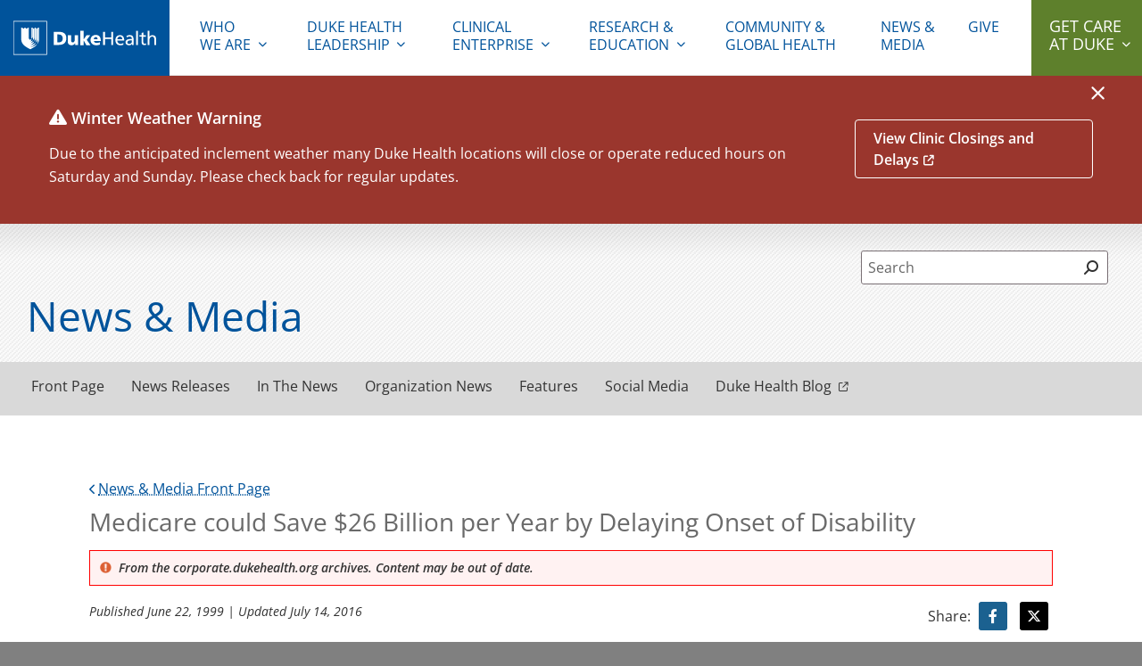

--- FILE ---
content_type: text/html; charset=UTF-8
request_url: https://corporate.dukehealth.org/news/medicare-could-save-26-billion-year-delaying-onset-disability
body_size: 15315
content:
<!DOCTYPE html>
<html  lang="en" dir="ltr" prefix="content: http://purl.org/rss/1.0/modules/content/  dc: http://purl.org/dc/terms/  foaf: http://xmlns.com/foaf/0.1/  og: http://ogp.me/ns#  rdfs: http://www.w3.org/2000/01/rdf-schema#  schema: http://schema.org/  sioc: http://rdfs.org/sioc/ns#  sioct: http://rdfs.org/sioc/types#  skos: http://www.w3.org/2004/02/skos/core#  xsd: http://www.w3.org/2001/XMLSchema# ">
    <head>
        <meta charset="utf-8" />
<meta name="description" content="DURHAM, N.C. - Grandma&#039;s bypass surgery should keep her heart ticking for another five years, but her chronic arthritis is threatening to put her in a nursing home by the year&#039;s end if she can&#039;t manage to feed, dress and bathe herself. Desperate as her situation sounds, Dr. Laurence Branch said it is typical of the crisis facing older Americans, who are living longer and healthier but not necessarily without assistance from family members or nursing care." />
<link rel="canonical" href="https://corporate.dukehealth.org/news/medicare-could-save-26-billion-year-delaying-onset-disability" />
<meta property="og:site_name" content="Duke Health" />
<meta property="og:type" content="article" />
<meta property="og:url" content="https://corporate.dukehealth.org/news/medicare-could-save-26-billion-year-delaying-onset-disability" />
<meta property="og:title" content="Medicare could Save $26 Billion per Year by Delaying Onset of Disability" />
<meta property="og:description" content="DURHAM, N.C. - Grandma&#039;s bypass surgery should keep her heart ticking for another five years, but her chronic arthritis is threatening to put her in a nursing home by the year&#039;s end if she can&#039;t manage to feed, dress and bathe herself. Desperate as her situation sounds, Dr. Laurence Branch said it is typical of the crisis facing older Americans, who are living longer and healthier but not necessarily without assistance from family members or nursing care." />
<meta name="twitter:card" content="summary_large_image" />
<meta name="twitter:site" content="@DukeHealth" />
<meta name="twitter:title" content="Medicare could Save $26 Billion per Year by Delaying Onset of Disability" />
<meta name="twitter:description" content="DURHAM, N.C. - Grandma&#039;s bypass surgery should keep her heart ticking for another five years, but her chronic arthritis is threatening to put her in a nursing home by the year&#039;s end if she can&#039;t manage to feed, dress and bathe herself. Desperate as her situation sounds, Dr. Laurence Branch said it is typical of the crisis facing older Americans, who are living longer and healthier but not necessarily without assistance from family members or nursing care." />
<meta name="Generator" content="Drupal 10 (https://www.drupal.org)" />
<meta name="MobileOptimized" content="width" />
<meta name="HandheldFriendly" content="true" />
<meta name="viewport" content="width=device-width, initial-scale=1.0" />
<meta property="og:image" content="https://corporate.dukehealth.org/themes/custom/dhc/assets/duke_logo_facebook.jpg" />
<meta property="twitter:image" content="https://corporate.dukehealth.org/themes/custom/dhc/assets/duke_logo_twitter.jpg" />
<link rel="icon" href="/themes/custom/dhc/favicon.ico" type="image/vnd.microsoft.icon" />

        <meta name="viewport" content="width=device-width, initial-scale=1">
        <title>Medicare could Save $26 Billion per Year by Delaying Onset of Disability | Duke Health</title>
        <link rel="stylesheet" media="all" href="/sites/default/files/css/css__ti41VaqjqGyt690Sv0Lfd4TsyKNTJQCtW1jOoMHGJk.css?delta=0&amp;language=en&amp;theme=dhc&amp;include=eJxLzi9K1U8pKi1IzNFLzEqs0EnJSNZPz8lPSszRLS6pzMnMS9dJrSgB0tkwZVCuTnFlcUlqrn5SYnEqALgwGw8" />
<link rel="stylesheet" media="all" href="https://alertbar.oit.duke.edu/sites/all/themes/blackwell/css/alert.css" defer async />
<link rel="stylesheet" media="all" href="/sites/default/files/css/css_HiIueVR4HiNQMY4qbeCp-t1Gl7KOhwLPJA07bWiFaY0.css?delta=2&amp;language=en&amp;theme=dhc&amp;include=eJxLzi9K1U8pKi1IzNFLzEqs0EnJSNZPz8lPSszRLS6pzMnMS9dJrSgB0tkwZVCuTnFlcUlqrn5SYnEqALgwGw8" defer />

        <script>
/*! loadCSS. [c]2017 Filament Group, Inc. MIT License */
!function(a){"use strict";var b=function(b,c,d){function e(a){return h.body?a():void setTimeout(function(){e(a)})}function f(){i.addEventListener&&i.removeEventListener("load",f),i.media=d||"all"}var g,h=a.document,i=h.createElement("link");if(c)g=c;else{var j=(h.body||h.getElementsByTagName("head")[0]).childNodes;g=j[j.length-1]}var k=h.styleSheets;i.rel="stylesheet",i.href=b,i.media="only x",e(function(){g.parentNode.insertBefore(i,c?g:g.nextSibling)});var l=function(a){for(var b=i.href,c=k.length;c--;)if(k[c].href===b)return a();setTimeout(function(){l(a)})};return i.addEventListener&&i.addEventListener("load",f),i.onloadcssdefined=l,l(f),i};"undefined"!=typeof exports?exports.loadCSS=b:a.loadCSS=b}("undefined"!=typeof global?global:this);
/*! loadCSS rel=preload polyfill. [c]2017 Filament Group, Inc. MIT License */
!function(a){if(a.loadCSS){var b=loadCSS.relpreload={};if(b.support=function(){try{return a.document.createElement("link").relList.supports("preload")}catch(b){return!1}},b.poly=function(){for(var b=a.document.getElementsByTagName("link"),c=0;c<b.length;c++){var d=b[c];"preload"===d.rel&&"style"===d.getAttribute("as")&&(a.loadCSS(d.href,d,d.getAttribute("media")),d.rel=null)}},!b.support()){b.poly();var c=a.setInterval(b.poly,300);a.addEventListener&&a.addEventListener("load",function(){b.poly(),a.clearInterval(c)}),a.attachEvent&&a.attachEvent("onload",function(){a.clearInterval(c)})}}}(this);
</script>        <script type="application/json" data-drupal-selector="drupal-settings-json">{"path":{"baseUrl":"\/","pathPrefix":"","currentPath":"node\/15699","currentPathIsAdmin":false,"isFront":false,"currentLanguage":"en","isloggedin":false},"pluralDelimiter":"\u0003","suppressDeprecationErrors":true,"gtag":{"tagId":"","consentMode":false,"otherIds":[],"events":[],"additionalConfigInfo":[]},"ajaxPageState":{"libraries":"eJxdiEkOgCAMAD-E9EmmQFOXYo2tCfxeDl70MpOZsmRg0YQymXdZDw7UfHiHct0nSnwzsCoLzY4MPPDviBu276zBujlVSGj0AGT0KGo","theme":"dhc","theme_token":null},"ajaxTrustedUrl":[],"gtm":{"tagId":null,"settings":{"data_layer":"dataLayer","include_environment":false},"tagIds":["GTM-MCWVL7"]},"multiselect":{"widths":"250"},"user":{"uid":0,"permissionsHash":"16e923a923df31efd99d9211fef39885a785bf428e9b4be0eae4bab800564611"}}</script>
<script src="/sites/default/files/js/js_FtDQTrnUVrL0PL-vqTxAzTunhMPP4nDIZIrFDezfhFY.js?scope=header&amp;delta=0&amp;language=en&amp;theme=dhc&amp;include=eJxLyUjWT8_JT0rM0S0uqczJzEvXSa0oAdLZ-ilFpQWJOXpQrk56fn56Tmp8SWK6fjqQQOfrJWYlVqAK5gIAmYojzw"></script>
<script src="/modules/contrib/google_tag/js/gtag.js?t6yb6n"></script>
<script src="/modules/contrib/google_tag/js/gtm.js?t6yb6n"></script>

    </head>
    <body  class="node-type-article">
        <noscript><iframe src="https://www.googletagmanager.com/ns.html?id=GTM-MCWVL7"
                  height="0" width="0" style="display:none;visibility:hidden"></iframe></noscript>

          <div class="dialog-off-canvas-main-canvas" data-off-canvas-main-canvas>
    <div id="body-wrap">
    <div class="visually-hidden" role="region" aria-label="header"><h1>Duke Health</h1></div>
    
                    <a class="skip-main" href="#layout">Skip to main content</a>
<header id="header">
	<div id="logo">
		<a href="/"><img alt="Duke Health" src="/themes/custom/dhc/assets/dh_horz_white.svg"/></a>
	</div>

	<!-- Mobile Nav -->
	<nav role="navigation" aria-label="mobile" id="mobile-nav">
		<div class="row">
			<div id="mobile-nav--col1">
				<a href="/"><img src="/themes/custom/dhc/assets/dh_horz_blue.svg" alt="Duke Health"></a>
			</div>			
			
			<div id="mobile-nav--col2">
				<div id="mobile-nav--col2-1">
					<a id="mobile-search-toggle" href="#"><i class="fa fa-search fa-flip-horizontal"></i><span class="sr-only">Open Mobile Search</span></a>
				</div>
				<div id="mobile-nav--col2-2">
					<a href="#" class="dhc-mobile-nav-toggle">Menu</a>
				</div>
			</div>
		</div>

		<!-- Mobile Search -->
		<div id="mobile-search">
			<div class="row">
				<form action="/search">
				<label for="mobile_term">Search</label>
					<input class="mobile-search__field" type="text" name="term" id="mobile_term" maxlength="120" title="Search">
					<button type="submit" class="mobile-search__btn input" href="#">Search</button>
				</form>
			</div>
		</div>
		<!-- /Mobile Search -->
	</nav>
 	<!-- /Mobile Nav -->

 	<nav role="navigation" aria-label="primary" id="primary-nav" id="block-main-nav">
    
    <div class="dhc-nav-container">
        
          
                    
    
            
                                                    
                          
             
                                                      
                                                      
                                                      
                                                      
                                                      
                                                      
                                                      
                                                      
                                                      
                                                      
                                                                
             
                                                      
                                                                
             
                                                      
                                                      
                                                      
                                                      
                                                      
                                                      
                                                                
             
                                                      
                                                      
                                                      
                                                      
                                                      
                                                      
                                                      
                                                                
                                                    
                          
                                                    
                          
                                                    
                          
             
                                                      
                                                      
                                                      
                                                      
                                                            
          <ul class="nav-menu menu main-menu-1" data-region="main_menu" block="block-main-nav">
    
                                        
                        <li class="dhc-parent-menu-item leaf">
                          <a href="/" class="menu-link" data-drupal-link-system-path="&lt;front&gt;">Home</a>
            
                      </li>
          
        
                                    
                        <li class="dhc-parent-menu-item has-dropdown">
                          <a href="" class="menu-link" aria-controls="dropdown-2-1" id="button-2-0" aria-expanded="false" tabindex="0"><span>Who</span> We Are</a>
            
                                    
                    
    
            
                                                    
                          
                                                    
                          
                                                    
                          
             
                                                                                
                                                                                
                                   
                                              
                                                    
                          
                                                    
                          
             
                                                                                
                                                                                
                                   
                                              
                                                    
                          
                                                    
                          
                                                    
                      
          <span class="fa-stack"><i class="dhc-nav-fa-chevron-right fa fa-chevron-right fa-stack-1x fa-inverse"></i></span>
      <ul class="nav-dropdown menu" aria-hidden="true" id="dropdown-2-1">
      <a href="" class="dhc-mobile-nav-back hide-desktop-and-above">Back</a>
      <span class="hide-desktop-and-above level-header"> title</span>
      <div class="leaf-wrapper">
    
                                        
                        <li class=" leaf">
                          <a href="/who-we-are" data-drupal-link-system-path="node/5763">Who We Are</a>
            
                      </li>
          
        
                                    
                        <li class=" leaf">
                          <a href="/who-we-are/mission-vision" data-drupal-link-system-path="node/5764">Mission, Vision &amp; Values</a>
            
                      </li>
          
        
                                    
                        <li class=" leaf">
                          <a href="/duke-health-leadership-teams-1" data-drupal-link-system-path="node/5766">Duke Health Leadership Teams</a>
            
                      </li>
          
        
                                    
                        <li class=" leaf">
                          <a href="/who-we-are/strategic-plan" data-drupal-link-system-path="node/5767">Strategic Planning Framework</a>
            
                                    
                    
    
            
                                            
                              
                          
                                            
                              
                      
    
                                      
        
                                  
        
                
                      </li>
          
        
                                    
                        <li class=" leaf">
                          <a href="/who-we-are/facts-statistics" data-drupal-link-system-path="node/5769">Facts &amp; Statistics</a>
            
                      </li>
          
        
                                    
                        <li class=" leaf">
                          <a href="/who-we-are/history" data-drupal-link-system-path="node/5770">History</a>
            
                      </li>
          
        
                                    
                        <li class=" leaf">
                          <a href="/community" data-drupal-link-system-path="node/5771">Community Health</a>
            
                                    
                    
    
            
                                            
                              
                          
             
                                                      
                                                            
    
                                      
        
                                  
        
                
                      </li>
          
        
                                    
                        <li class=" leaf">
                          <a href="/who-we-are/government-relations" data-drupal-link-system-path="node/5772">Government Relations</a>
            
                      </li>
          
        
                                    
                        <li class=" leaf">
                          <a href="/who-we-are/careers" data-drupal-link-system-path="node/5773">Careers</a>
            
                      </li>
          
        
                                    
                        <li class=" leaf">
                          <a href="/duke-health-brand-center" data-drupal-link-system-path="node/5775">Duke Health Brand Center</a>
            
                      </li>
          
        
                    </div>
      </ul>
     
                      </li>
          
        
                                    
                        <li class="dhc-parent-menu-item has-dropdown">
                          <a href="" class="menu-link" aria-controls="dropdown-3-1" id="button-3-0" aria-expanded="false" tabindex="0">Duke Health Leadership</a>
            
                                    
                    
    
            
                                                    
                      
          <span class="fa-stack"><i class="dhc-nav-fa-chevron-right fa fa-chevron-right fa-stack-1x fa-inverse"></i></span>
      <ul class="nav-dropdown menu" aria-hidden="true" id="dropdown-3-1">
      <a href="" class="dhc-mobile-nav-back hide-desktop-and-above">Back</a>
      <span class="hide-desktop-and-above level-header"> title</span>
      <div class="leaf-wrapper">
    
                                        
                        <li class=" leaf">
                          <a href="/chancellors-leadership-team">Duke Health Leadership Team</a>
            
                      </li>
          
        
                    </div>
      </ul>
     
                      </li>
          
        
                                    
                        <li class="dhc-parent-menu-item has-dropdown">
                          <a href="" class="menu-link" aria-controls="dropdown-4-1" id="button-4-0" aria-expanded="false" tabindex="0">Clinical Enterprise</a>
            
                                    
                    
    
            
                                                    
                          
                                                    
                          
                                                    
                          
                                                    
                          
                                                    
                          
                                                    
                      
          <span class="fa-stack"><i class="dhc-nav-fa-chevron-right fa fa-chevron-right fa-stack-1x fa-inverse"></i></span>
      <ul class="nav-dropdown menu" aria-hidden="true" id="dropdown-4-1">
      <a href="" class="dhc-mobile-nav-back hide-desktop-and-above">Back</a>
      <span class="hide-desktop-and-above level-header"> title</span>
      <div class="leaf-wrapper">
    
                                        
                        <li class=" leaf">
                          <a href="/clinical-care" data-drupal-link-system-path="node/5777">Clinical Enterprise</a>
            
                      </li>
          
        
                                    
                        <li class=" leaf">
                          <a href="/clinical-care/health-system-overview" data-drupal-link-system-path="node/5778">Health System Overview</a>
            
                      </li>
          
        
                                    
                        <li class=" leaf">
                          <a href="/clinical-care/our-hospitals" data-drupal-link-system-path="node/5779">Our Hospitals</a>
            
                      </li>
          
        
                                    
                        <li class=" leaf">
                          <a href="/financial-information" data-drupal-link-system-path="node/5782">Financial Information</a>
            
                      </li>
          
        
                                    
                        <li class=" leaf">
                          <a href="/clinical-care/primary-specialty-clinics" data-drupal-link-system-path="node/5780">Primary &amp; Specialty Clinics</a>
            
                      </li>
          
        
                                    
                        <li class=" leaf">
                          <a href="/clinical-care/networks-affiliates" data-drupal-link-system-path="node/5781">Networks &amp; Affiliates</a>
            
                      </li>
          
        
                    </div>
      </ul>
     
                      </li>
          
        
                                    
                        <li class="dhc-parent-menu-item has-dropdown">
                          <a href="" class="menu-link" aria-controls="dropdown-5-1" id="button-5-0" aria-expanded="false" tabindex="0">Research & Education</a>
            
                                    
                    
    
            
                                                    
                          
                                                    
                          
                                                    
                          
                                                    
                          
                                                    
                          
                                                    
                          
                                                    
                      
          <span class="fa-stack"><i class="dhc-nav-fa-chevron-right fa fa-chevron-right fa-stack-1x fa-inverse"></i></span>
      <ul class="nav-dropdown menu" aria-hidden="true" id="dropdown-5-1">
      <a href="" class="dhc-mobile-nav-back hide-desktop-and-above">Back</a>
      <span class="hide-desktop-and-above level-header"> title</span>
      <div class="leaf-wrapper">
    
                                        
                        <li class=" leaf">
                          <a href="/education-research/education" data-drupal-link-system-path="node/5783">Research &amp; Education</a>
            
                      </li>
          
        
                                    
                        <li class=" leaf">
                          <a href="/education-research/school-medicine" data-drupal-link-system-path="node/5784">School of Medicine</a>
            
                      </li>
          
        
                                    
                        <li class=" leaf">
                          <a href="/education-research/school-nursing" data-drupal-link-system-path="node/5785">School of Nursing</a>
            
                      </li>
          
        
                                    
                        <li class=" leaf">
                          <a href="/education-research/duke-nus-medical-school" data-drupal-link-system-path="node/5786">Duke-NUS Medical School</a>
            
                      </li>
          
        
                                    
                        <li class=" leaf">
                          <a href="/education-research/global-health" data-drupal-link-system-path="node/5787">Global Health</a>
            
                      </li>
          
        
                                    
                        <li class=" leaf">
                          <a href="/duke-clinical-translational-science-institute" data-drupal-link-system-path="node/5788">Duke Clinical &amp; Translational Science Institute</a>
            
                      </li>
          
        
                                    
                        <li class=" leaf">
                          <a href="/duke-margolis-center-health-policy">Duke-Margolis Institute for Health Policy</a>
            
                      </li>
          
        
                    </div>
      </ul>
     
                      </li>
          
        
                                    
                        <li class="dhc-parent-menu-item leaf">
                          <a href="/community-global-health" class="menu-link" data-drupal-link-system-path="node/5790">Community & Global Health</a>
            
                      </li>
          
        
                                    
                        <li class="dhc-parent-menu-item leaf">
                          <a href="/newsmedia" class="menu-link" data-drupal-link-system-path="node/5793">News & Media</a>
            
                      </li>
          
        
                                    
                        <li class="dhc-parent-menu-item leaf">
                          <a href="https://www.gifts.duke.edu/dmaa" class="menu-link">Give</a>
            
                      </li>
          
        
                        <li class="last expanded menu-item dhc-parent-menu-item has-dropdown"><a class="menu-link" href="" aria-expanded="false">Get Care At Duke</a>
            <span class="fa-stack"><i class="dhc-nav-fa-chevron-right fa fa-chevron-right fa-stack-1x fa-inverse"></i></span>
            <div class="nav-dropdown menu" id="getCareAtDuke">
            <div class="bg-card hide-desktop-and-above"></div>
            <a href="" class="dhc-mobile-nav-back hide-desktop-and-above">Back</a>
            <span class="hide-desktop-and-above level-header"> title</span>
              <div class="nav-dropdown__col1">Get access to the best care in North Carolina and beyond.</div>
              <div class="nav-dropdown__col2">
                <ul>
                                    <li class="leaf first"><a href="https://www.dukehealth.org/locations?view=list" target="_blank"><span>Find a Location</span></a></li>
                                    <li class="leaf"><a href="https://www.dukehealth.org/" target="_blank"><span>Visit DukeHealth.org</span></a></li>
                                    <li class="leaf"><a href="https://www.dukehealth.org/find-doctors-physicians" target="_blank"><span>Find a Doctor</span></a></li>
                                    <li class="leaf last"><a href="https://www.dukehealth.org/adult-treatments" target="_blank"><span>Learn About Treatments</span></a></li>
                                  </ul>
              </div>
            </div>
          </li>

        
                    </ul>
      


    </div>
    
</nav>


</header>
        
                                <div role="banner" id="duke-banner-message"></div>
        <script>
(function(){
    // showDukeBanner();
        var dukeBannerShowDisplay = '';
        var dukeBanner = document.querySelector('#duke-banner-message');
        var hideClose = ['/', '/wifi'];
        var timeoutRefx;
        var closeElem = document.getElementById('duke-close-icon');
        var date = new Date();
        document.getElementById('duke-banner-message').addEventListener('keypress',function(e){
            if(e.target.attributes['id'] && e.target.attributes['id'].value === 'duke-close-icon'){
              e.target.click();
            }
        });
        function showDukeBanner() {
            var bannerExpiryTime = getDukeCookieValue('dukeCloseExpiry');
           // console.dir(dukeBanner.getData);
            if(document.querySelector('.duke-banner-button')){
                document.getElementById('duke-banner-message').classList.add('isButton');
                //$('#duke-banner-message').addClass('isButton');
            }
            if (!bannerExpiryTime || bannerExpiryTime < (new Date()).getTime()) {
                document.cookie = "".concat('dukeCloseExpiry', "=; expires=Thu, 01 Jan 1970 00:00:01 GMT;");
                dukeBanner.childNodes[0].style.display = '';
            } else {
                intervalToShowDukeBanner();
            }
            //manageBodyClass();
        }
        function intervalToShowDukeBanner() {
            clearTimeout(timeoutRefx);
            var bannerExpiryTime = getDukeCookieValue('dukeCloseExpiry');
            var date = (new Date()).getTime();
            if (bannerExpiryTime && bannerExpiryTime > date) {
                var timeout = (bannerExpiryTime - date) + 5000;
                var temp = new Date();
                temp.setMilliseconds(temp.getMilliseconds() + timeout);
                //console.log('expiry set at ', temp);
                timeoutRefx = setTimeout(function () {
                showDukeBanner();
                }, timeout);
            }
        }
        function getDukeCookieValue(key) {
        var b = document.cookie.match('(^|[^;]+)\\s*' + key + '\\s*=\\s*([^;]+)');
        return b ? b.pop() : '';
        }
        var expiry = +getParameterByName('expiry');
        if (expiry) {
        date.setMinutes(date.getMinutes() + expiry);
        } else {
        date.setDate(date.getDate() + 1);// This line only needed for production
        }
        function getParameterByName(name, url) {
        if (!url) url = window.location.href;
        name = name.replace(/[\[\]]/g, '\\$&');
        var regex = new RegExp('[?&]' + name + '(=([^&#]*)|&|#|$)'),
            results = regex.exec(url);
        if (!results) return null;
        if (!results[2]) return '';
        return decodeURIComponent(results[2].replace(/\+/g, ' '));
        }

      window.dukeBannerConfig = {
       show : document.cookie.match('(^|[^;]+)\\s*' + 'dukeCloseExpiry' + '\\s*=\\s*([^;]+)') ? false : true,
          onLoad: function(){
            var dukeBannerShowDisplay = '';
            var dukeBanner = document.querySelector('#duke-banner-message .duke-banner-wrapper');
            var hideClose = ['/', '/wifi'];
            var timeoutRefx;
            var closeElem = document.getElementById('duke-close-icon');
            let i = document.createElement('i');
            i.classList.add('fas');
            if(window.dukeBanner.getData().headline){
            i.classList.add('fa-exclamation-triangle');
            }
            document.querySelector('.duke-banner-header').insertBefore(i,document.querySelector('.duke-banner-header').childNodes[0]);
            closeElem.setAttribute('tabindex','0');
            closeElem.innerHTML = '';
            closeElem.innerHTML = '<i class="fas fa-times"></i>';
            document.getElementById('duke-banner-message').style.background = window.dukeBanner.getData().background_color;
            if(!window.dukeBanner.getData().text_color_black){
              document.getElementById('duke-banner-message').classList.add("text_color_white");
            }
            var date = new Date();
             if(hideClose.indexOf(location.pathname)>=0) {
              dukeBanner.style.display = dukeBannerShowDisplay;
              closeElem.style.display = 'none';
            }
            showDukeBanner();
           // console.log(typeof Drupal);
            //console.log(typeof Drupal !== 'undefined'); 
            if(Drupal && Drupal.behaviors &&  typeof Drupal.behaviors.extlink !== 'undefined'){
             Drupal.behaviors.extlink.attach(document.getElementById('duke-banner-message'),drupalSettings);
            }
            if(document.cookie.match('(^|[^;]+)\\s*' + 'dukeCloseExpiry' + '\\s*=\\s*([^;]+)')){
              intervalToShowDukeBanner();
            }
          },
          onClose: function(){
            //console.log('close callback');
            var dukeBannerShowDisplay = 'block';
            var dukeBanner = document.querySelector('#duke-banner-message .duke-banner-wrapper');
            var closeElem = document.getElementById('duke-close-icon');
            var dukebannerExpiryCookieKey = 'dukeCloseExpiry';
            closeElem.innerHTML = '';
            closeElem.innerHTML = '<i class="fas fa-times"></i>';
              //console.log('inside close func');
              //dukeBanner.style.display = 'none';
              var date = new Date();
              document.cookie = "".concat(dukebannerExpiryCookieKey, "=; expires=Thu, 01 Jan 1970 00:00:01 GMT;");

              /*get expiry from URL for testing, before pushing to UAT/PROD, just keep the line number 23(the else part) without any condition if else rest remove below code*/
              var expiry = +getParameterByName('expiry');
              if (expiry) {
                date.setMinutes(date.getMinutes() + expiry);
              } else {
                date.setDate(date.getDate() + 1);// This line only needed for production
              }
              /*UP to this line*/

              document.cookie = "".concat(dukebannerExpiryCookieKey, "=").concat(date.getTime(), "; path=/;");
              intervalToShowDukeBanner();
          }
      }     
    })();
</script>        <script src="https://www.dukehealth.org/themes/custom/dukehealth/assets/js/banneralert.js"></script>
               




        
  
        <main>
                            <div id="layout">
                    <script type="application/ld+json">{
    "@context": "https://schema.org",
    "@graph": [
        {
            "@type": "NewsArticle",
            "headline": "Medicare could Save $26 Billion per Year by Delaying Onset of Disability",
            "name": "Medicare could Save $26 Billion per Year by Delaying Onset of Disability | Duke Health",
            "description": "DURHAM, N.C. - Grandma&#039;s bypass surgery should keep her heart ticking for another five years, but her chronic arthritis is threatening to put her in a nursing h",
			"image": {
                "@type": "ImageObject",
                "representativeOfPage": "True",
                "url": "https://corporate.dukehealth.org/"
				
			},
            "datePublished": "1999-06-22T04:00:00",
            "dateModified": "2016-07-14T13:46:02",
            "author": {
                "@type": "Organization",
                "@id": "https://www.dukehealth.org/#organization",
                "name": "Duke Health",
                "url": "https://www.dukehealth.org/",
                "sameAs": [
                    "http://www.facebook.com/dukemedicine",
                    "http://twitter.com/DukeHealth",
                    "http://youtube.com/user/Dukemedicine",
                    "https://www.instagram.com/dukehealth",
                    "https://www.linkedin.com/company/duke-university-health-system"
                ],
                "logo": {
                    "@type": "ImageObject",
                    "representativeOfPage": "True",
                    "url": "https://corporate.dukehealth.org/sites/default/files/inline-images/dh_horz_blue_0_1.png"
                }
            },
            "publisher": {
                "@type": "Organization",
                "@id": "https://www.dukehealth.org/#organization",
                "name": "Duke Health",
                "url": "https://www.dukehealth.org/",
                "sameAs": [
                    "http://www.facebook.com/dukemedicine",
                    "http://twitter.com/DukeHealth",
                    "http://youtube.com/user/Dukemedicine",
                    "https://www.instagram.com/dukehealth",
                    "https://www.linkedin.com/company/duke-university-health-system"
                ],
                "logo": {
                    "@type": "ImageObject",
                    "representativeOfPage": "True",
                    "url": "https://corporate.dukehealth.org/sites/default/files/inline-images/dh_horz_blue_0_1.png"
                }
            },
            "mainEntityOfPage": "https://corporate.dukehealth.org/news/medicare-could-save-26-billion-year-delaying-onset-disability"
        }
    ]
}</script>

	<div class="search-component">
<div class="row justify-content-end search-form">
		<div class="global-search floating-search search-closed" id="floating-search">

</div>	</div>
</div>
<div id="news-masthead">
	<div class="row">
		<h1 class="news-title">News &amp; Media</h1>
	</div>
</div>
<div class="tabs-bar-wrap">
	<div class="tabs-bar row">
		<div class="list-container">
			<ul class="tab-nav social-media-tabs">
				<li class=" menu-list-item"><a href="/newsmedia">Front Page</a></li>
				<li class=" menu-list-item"><a href="/news-listing">News Releases</a></li>
				<li class=" menu-list-item"><a href="/headlinenews">In The News</a></li>
				<li class=" menu-list-item"><a href="/organization-news">Organization News</a></li>
				<li class=" menu-list-item"><a href="/features-listing">Features</a></li>
				 <li class=" menu-list-item"><a href="/social-media">Social Media</a></li>				<li class="dh-blog"><a href="https://www.dukehealth.org/blog" target="_blank">Duke Health Blog</a></li>
				
			</ul>
		</div>
	</div>
</div>

    <div id="content" class="single-layout">
        <div class="bound-layout">
            <a href="/newsmedia" class="back"><i class="fa fa-chevron-left"></i>News &amp; Media Front Page</a>

            <div  id="block-dhc-page-title">
    
        
            
    <h1 >
<span property="schema:name">Medicare could Save $26 Billion per Year by Delaying Onset of Disability</span>
</h1>


    </div>
<div  id="block-dhc-content">
    
        
            <div class="lastUpdatedDate archived-msg">
    <p>
        <img alt="archive alert" src="/themes/custom/dhc/assets/archive-alert.png" loading="lazy">
        <span>From the corporate.dukehealth.org archives. Content may be out of date.</span>
    </p>
</div>


<div class="article-meta"  about="/news/medicare-could-save-26-billion-year-delaying-onset-disability" typeof="schema:Article">

    <div class="date">Published     <time datetime="1999-06-22T04:00:00Z">June 22, 1999</time>

 | Updated     <time datetime="2016-07-14T13:46:02Z">July 14, 2016</time>

</div>

    <div class="article-share">
                <p class="social-text">Share: </p>
        <a href="https://www.facebook.com/sharer/sharer.php?kid_directed_site=0&amp;sdk=joey&amp;display=popup&amp;ref=plugin&amp;src=share_button&amp;u=https%3A%2F%2Fcorporate.dukehealth.org%2F%2Fnews%2Fmedicare-could-save-26-billion-year-delaying-onset-disability" class="share-button share-button--facebook" aria-label="Visit facebook for Medicare could Save $26 Billion per Year by Delaying Onset of Disability" onclick="javascript:window.open(this.href, '', 'menubar=no,toolbar=no,resizable=yes,scrollbars=yes,height=300,width=600');return false;">
            <i class="fab fa-facebook-f"></i>
        </a>
        <a href="https://twitter.com/intent/tweet?original_referer=https%3A%2F%2Fcorporate.dukehealth.org%2F%2Fnews%2Fmedicare-could-save-26-billion-year-delaying-onset-disability&amp;text=Medicare%20could%20Save%20%2426%20Billion%20per%20Year%20by%20Delaying%20Onset%20of%20Disability&amp;tw_p=tweetbutton&amp;url=https%3A%2F%2Fcorporate.dukehealth.org%2F%2Fnews%2Fmedicare-could-save-26-billion-year-delaying-onset-disability" class="share-button share-button--twitter" target="_blank" aria-label="Visit Twitter for Medicare could Save $26 Billion per Year by Delaying Onset of Disability" onclick="javascript:window.open(this.href, '', 'menubar=no,toolbar=no,resizable=yes,scrollbars=yes,height=300,width=600');return false;">
            <i class="fab fa-x-twitter"></i>
        </a>
    </div>

</div>

<div class="item-content"  about="/news/medicare-could-save-26-billion-year-delaying-onset-disability" typeof="schema:Article">
                        
                                    <div class="news-event-slider-wrap">
                <div class="news-event-slider">
                    <div class="slide-wrap">
                        <img class="default-img lazyload" alt="Medicare could Save $26 Billion per Year by Delaying Onset of Disability" src="/themes/custom/dhc/assets/dhc-default.png" />
                    </div>
                </div>
                <div class="news-event-slider-nav">
                    <img class="default-img lazyload" alt="Medicare could Save $26 Billion per Year by Delaying Onset of Disability" src="/themes/custom/dhc/assets/dhc-default.png" />
                </div>
            </div>
        
    
    

        <p>DURHAM, N.C. - Grandma's bypass surgery should keep her heart ticking for another five years, but her chronic arthritis is threatening to put her in a nursing home by the year's end if she can't manage to feed, dress and bathe herself.</p>

<p>Desperate as her situation sounds, Dr. Laurence Branch said it is typical of the crisis facing older Americans, who are living longer and healthier but not necessarily without assistance from family members or nursing care.</p>

<p>While scientific advances have cut the death rate from cancer and heart disease, the medical establishment has fallen behind on fixing the chronic conditions - osteoporosis, arthritis, blindness and dementia -- that land most seniors in dependent care and nursing homes, the Duke gerontologist said.</p>

<p>And according to a new study, that lapse is costing taxpayers $26 billion a year, money that could be reclaimed by delaying disability for just a single year per senior citizen who becomes disabled or needs home care, Branch said.</p>

<p>He said that keeping grandma out of that nursing home will prevent both the huge financial burden as well as the emotional and social toll that dependence extracts from the patient and his children.</p>

<p>"There's half a billion dollars per week being spent on caring for newly disabled seniors and nursing care residents that could be spent on prevention and wellness programs to keep them independent," Branch said.</p>

<p>"If we spend just one week of these costs on research to prevent or delay this loss of independence, we would nearly double the total annual research budget of the National Institute on Aging."</p>

<p>The massive numbers Branch reels off are the product of a year-long review he and others conducted on Medicare records of disability, nursing home admissions, and health care costs for seniors - all at the behest of the non-profit Alliance for Aging Research. Now that the numbers are available, the alliance said it hopes the nation's key lawmakers and medical associations will take notice.</p>

<p>In a June 10 presentation to the Senate Special Committee on Aging, Branch -- on behalf of his colleagues Jack Guralnick, Lisa Alecxih and Joshua Weiner -- quantified the bottom line for lawmakers and presented a list of ways to reduce disability and divert health care dollars toward preventing and treating disabling conditions.</p>

<p>The four experts in geriatrics, health policy, demography and economics were charged with the task of assessing the medical, social and economic toll that disability puts on the nation and the Medicare budget in particular. Among the figures they compiled:</p>

<p>The annual Medicare price tag of caring for a person who enters a nursing home is seven times more than a person who remains living at home. That's independent of the cost of the nursing home itself.</p>

<p>A senior who requires help with daily living tasks at home costs Medicare nearly $13,000 more per year than an independent senior.</p>

<p>According to the panel, it is not acute illnesses like cancer or heart disease that are landing seniors in nursing homes, but rather chronic conditions that restrict their ability to bathe, dress, eat, use the bathroom and get out of bed that cause them to be dependent. In fact, four common causes for losing independence - visual and mental difficulties, mobility impairment and incontinence - are not life-threatening at all, but simply restrict a person's ability to perform essential functions of daily living.</p>

<p>"Our medical establishment is so disease-oriented that we forget to focus on the end-product of disease, which often is disability among older people," Branch said. "Of how much benefit is extending a life when the person ends up immobile and isolated from family and friends?"</p>

<p>As an example, Branch describes a typical patient who has a fairly routine heart condition with a manageable case of diabetes. On top of the medical conditions, the patient is overweight and sedentary and as a result has trouble getting around.</p>

<p>"Her medical conditions may not be clinically significant, but she is still on a trajectory to becoming immobile and requiring dependent care," Branch said. "And most physicians are not trained in geriatrics, so they generally do not recognize and head off the warning signs of disability."</p>

<p>Branch notes that something as simple as asking your patient about potential hazards in the house, such as tubs without rails or slippery area rugs, could prevent a major fall that results in a broken hip -- one of the most common reasons for nursing home care.</p>

<p>Likewise, treating incontinence could reduce social isolation that leads to depression, a psychiatric condition that nonetheless boosts the risk of dying from a variety of physical causes.</p>

<p><strong>Recommendations</strong></p>

<p>If the nation were comprised of fewer senior citizens, such health care issues would naturally take a back seat to other pressing issues, Branch said. But given the vast and ever-growing population of seniors, there is a need to study, understand and intervene in age-related conditions, he</p>

<p>Already, seniors over the age of 85 make up the fastest growing segment of the population in the United States. In 30 years, the number of people over age 65 is expected to surpass the number of people under age 18.</p>

<p>In view of these numbers, the panel's report, titled "Independence for Older Americans: An Investment for Our Nation's Future," calls for immediate action. The panel, comprised of experts in health policy, demography, economics and geriatrics, recommends in its report that:</p>

<p>The National Institutes of Health sponsor more research on diseases that cause disability among seniors, with NIH setting the tone nationally by making age-related disability research a priority;</p>

<p>Medicare be reformed in a comprehensive way, including the development of measures that would quantify the impact of disabling conditions and illnesses on the elderly;</p>

<p>Research funding should focus on identifying strategies to improve access to health care and reduce unnecessary health care expenditures. Breakthroughs in science must be implemented into daily clinical practice much sooner than the six to 10 years it now takes;</p>

<p>Research should focus on preventive measures and on postponing the impact of conditions that hasten dependancy. Prevention must begin before old age -- even in childhood - to have optimal effect;</p>

<p>Better and more reliable data on conditions that affect older Americans must be collected, analyzed and made part of regular health care. Research must establish specific recommendations for prevention that reduce the cost of elder care.</p>



    

</div>


<div class="prev-next-nav d-flex justify-content-between">
        <div class="prev col-12 col-md-6 pe-md-2">
        <a href="https://corporate.dukehealth.org/news/pediatric-tips-summertime-and-every-month-dangers-deet-joy-late-bedtime">
            <span class="fa-stack fa-lg">
                <i class="fa fa-circle fa-stack-2x"></i>
                <i class="fa fa-chevron-left fa-stack-1x fa-inverse"></i>
            </span>
            <span class="text">
                <span class="label">Previous</span>
                <span class="next-prev-title">Pediatric Tips for Summertime and Every Month: From the Dangers of DEET to the Joy of a Late Bedtime</span>
            </span>
        </a>
    </div>
    
        <div class="next col-12 col-md-6 ps-md-2">
        <a href="https://corporate.dukehealth.org/news/stiles-named-chief-medical-officer-duke-health-system">
            <span class="text">
                <span class="label">Next</span>
                <span class="next-prev-title">Stiles Named Chief Medical Officer for Duke Health System</span>
            </span>
            <span class="fa-stack fa-lg">
                <i class="fa fa-circle fa-stack-2x"></i>
                <i class="fa fa-chevron-right fa-stack-1x fa-inverse"></i>
            </span>
        </a>
    </div>
    </div>

    </div>



            <a href="/newsmedia" class="back"><i class="fa fa-chevron-left"></i>News &amp; Media Front Page</a>
        </div>
    </div>

                </div>
                    </main>

                    <footer id="main-footer">
	<div class="footer-top">
		<div id="sitemap">
			<div class="row">
				<div id="sitemap__col1">
					<a href="/">
						<img alt="Duke Health" id="footer-logo" src="/themes/custom/dhc/assets/dh_horz_white.svg"/>
					</a>
										  <div class="social-links">
					    
					  </div>
									</div>
				<div id="sitemap__col2">
					        <nav role="navigation" aria-label="Footer" id="block-footer">
                                            
        

                            
        <ul id="footer-site-links">
          <li>
        <a href="https://accessibility.duke.edu/">Accessibility</a>
              </li>
          <li>
        <a href="/who-we-are" data-drupal-link-system-path="node/5763">Who We Are</a>
              </li>
          <li>
        <a href="/clinical-care" data-drupal-link-system-path="node/5777">Clinical Enterprise</a>
              </li>
          <li>
        <a href="/education-research/education" data-drupal-link-system-path="node/5783">Research & Education</a>
              </li>
          <li>
        <a href="/community-global-health" data-drupal-link-system-path="node/5790">Community & Global Health</a>
              </li>
          <li>
        <a href="/who-we-are/careers" data-drupal-link-system-path="node/5773">Careers</a>
              </li>
          <li>
        <a href="/newsmedia" data-drupal-link-system-path="node/5793">News & Media</a>
              </li>
          <li>
        <a href="https://www.dukehealth.org/privacy">Privacy</a>
              </li>
          <li>
        <a href="https://www.dukehealth.org/notice-of-nondiscrimination">Notice of Nondiscrimination</a>
              </li>
          <li>
        <a href="https://www.dukehealth.org/contact-us/compliments-suggestions-and-complaints">Contact Us</a>
              </li>
        </ul>
  


            </nav>


				</div>
				<div id="sitemap__col3">
                                    					<a href="https://giving.dukehealth.org" class="green-btn">
						<span>Give to Duke</span>
					</a>
                                    				</div>
			</div>
		</div>
	</div>
	<div class="footer-bottom">
		<div id="sites-links">
			<div class="row">
				<div id="sites-links__title">
					<h3>Duke Websites</h3>
				</div>
				<div class="flex">
					<div class="sites-links__col1">
						<h4>For Patients</h4>
						        <nav role="navigation" aria-label="For Patients" id="block-forpatients">
                                            
        

                            
        <ul>
          <li class="has-children">
        <a href="https://www.dukehealth.org">Visit DukeHealth.org</a>
                          <ul>
          <li>
        <a href="https://www.dukehealth.org/find-doctors-physicians/">Find a Doctor</a>
              </li>
          <li>
        <a href="https://www.dukehealth.org/treatments">Learn About Treatments</a>
              </li>
          <li>
        <a href="https://www.dukehealth.org/locations?view=list">Find a Location</a>
              </li>
          <li>
        <a href="https://my.dukemychart.org/">My Duke Health (MyChart)</a>
              </li>
        </ul>
  
              </li>
        </ul>
  


            </nav>


					</div>

					<div class="sites-links__col2">
						<h4>Education</h4>
						        <nav role="navigation" aria-label="Education" id="block-education">
                                            
        

                            
        <ul>
          <li>
        <a href="https://medschool.duke.edu/">Duke University School of Medicine</a>
              </li>
          <li>
        <a href="http://nursing.duke.edu/">Duke University School of Nursing</a>
              </li>
          <li>
        <a href="http://globalhealth.duke.edu/">Duke Global Health Institute</a>
              </li>
          <li>
        <a href="https://duke.edu/">Duke University</a>
              </li>
        </ul>
  


            </nav>


					</div>

					<div class="sites-links__col3">
						<h4>Research</h4>
						        <nav role="navigation" aria-label="Research" id="block-research">
                                            
        

                            
        <ul>
          <li>
        <a href="https://www.dcri.org/">Duke Clinical Research Institute</a>
              </li>
          <li>
        <a href="https://medschool.duke.edu/research">School of Medicine Research</a>
              </li>
          <li>
        <a href="https://www.ctsi.duke.edu/">Duke Clinical and Translational Science Institute</a>
              </li>
        </ul>
  


            </nav>


					</div>

					<div class="sites-links__col4">
						<h4>Employment</h4>
						        <nav role="navigation" aria-label="Employment" id="block-employment">
                                            
        

                            
        <ul>
          <li>
        <a href="https://careers.dukehealth.org/">Careers at Duke Health</a>
              </li>
        </ul>
  


            </nav>


					</div>
				</div>
			</div>
		</div>
	</div>
	<div class="copyright">
		<div class="row">
			<p>Copyright &copy; 2026 Duke University Health System</p>
		</div>
	</div>
</footer>
        
    </div>

  </div>

        
        <script defer>
    var _extends=Object.assign||function(t){for(var e=1;e<arguments.length;e++){var n=arguments[e];for(var o in n)Object.prototype.hasOwnProperty.call(n,o)&&(t[o]=n[o])}return t},_typeof="function"==typeof Symbol&&"symbol"==typeof Symbol.iterator?function(t){return typeof t}:function(t){return t&&"function"==typeof Symbol&&t.constructor===Symbol&&t!==Symbol.prototype?"symbol":typeof t};!function(t,e){"object"===("undefined"==typeof exports?"undefined":_typeof(exports))&&"undefined"!=typeof module?module.exports=e():"function"==typeof define&&define.amd?define(e):t.LazyLoad=e()}(this,function(){"use strict";function t(t,e,n){return!(u(t,e,n)||_(t,e,n)||f(t,e,n)||h(t,e,n))}function e(t,e,n){var o=e._settings;!n&&r(t)||(C(o.callback_enter,t),R.indexOf(t.tagName)>-1&&(x(t,e),y(t,o.class_loading)),H(t,e),s(t),C(o.callback_set,t))}var n=function(){return{elements_selector:"img",container:window,threshold:300,throttle:150,data_src:"src",data_srcset:"srcset",data_sizes:"sizes",data_bg:"bg",class_loading:"loading",class_loaded:"loaded",class_error:"error",class_initial:"initial",skip_invisible:!0,callback_load:null,callback_error:null,callback_set:null,callback_enter:null,callback_finish:null,to_webp:!1}},o=function(t,e){return t.getAttribute("data-"+e)},i=function(t,e,n){var o="data-"+e;null!==n?t.setAttribute(o,n):t.removeAttribute(o)},s=function(t){return i(t,"was-processed","true")},r=function(t){return"true"===o(t,"was-processed")},l=function(t){return t.filter(function(t){return!r(t)})},a=function(t,e){return t.filter(function(t){return t!==e})},c=function(t){return t.getBoundingClientRect().top+window.pageYOffset-t.ownerDocument.documentElement.clientTop},u=function(t,e,n){return(e===window?window.innerHeight+window.pageYOffset:c(e)+e.offsetHeight)<=c(t)-n},d=function(t){return t.getBoundingClientRect().left+window.pageXOffset-t.ownerDocument.documentElement.clientLeft},f=function(t,e,n){var o=window.innerWidth;return(e===window?o+window.pageXOffset:d(e)+o)<=d(t)-n},_=function(t,e,n){return(e===window?window.pageYOffset:c(e))>=c(t)+n+t.offsetHeight},h=function(t,e,n){return(e===window?window.pageXOffset:d(e))>=d(t)+n+t.offsetWidth},p=function(t,e){var n,o=new t(e);try{n=new CustomEvent("LazyLoad::Initialized",{detail:{instance:o}})}catch(t){(n=document.createEvent("CustomEvent")).initCustomEvent("LazyLoad::Initialized",!1,!1,{instance:o})}window.dispatchEvent(n)},g=function(t,e){return e?t.replace(/\.(jpe?g|png)/gi,".webp"):t},m="undefined"!=typeof window,w=m&&!("onscroll"in window)||/(gle|ing|ro)bot|crawl|spider/i.test(navigator.userAgent),v=m&&"classList"in document.createElement("p"),b=m&&function(){var t=document.createElement("canvas");return!(!t.getContext||!t.getContext("2d"))&&0===t.toDataURL("image/webp").indexOf("data:image/webp")}(),y=function(t,e){v?t.classList.add(e):t.className+=(t.className?" ":"")+e},E=function(t,e){v?t.classList.remove(e):t.className=t.className.replace(new RegExp("(^|\\s+)"+e+"(\\s+|$)")," ").replace(/^\s+/,"").replace(/\s+$/,"")},L=function(t,e,n,i){for(var s,r=0;s=t.children[r];r+=1)if("SOURCE"===s.tagName){var l=o(s,n);T(s,e,l,i)}},T=function(t,e,n,o){n&&t.setAttribute(e,g(n,o))},S=function(t,e){var n=b&&e.to_webp,i=o(t,e.data_src),s=o(t,e.data_bg);if(i){var r=g(i,n);t.style.backgroundImage='url("'+r+'")'}if(s){var l=g(s,n);t.style.backgroundImage=l}},O={IMG:function(t,e){var n=b&&e.to_webp,i=e.data_srcset,s=t.parentNode;s&&"PICTURE"===s.tagName&&L(s,"srcset",i,n);var r=o(t,e.data_sizes);T(t,"sizes",r);var l=o(t,i);T(t,"srcset",l,n);var a=o(t,e.data_src);T(t,"src",a,n)},IFRAME:function(t,e){var n=o(t,e.data_src);T(t,"src",n)},VIDEO:function(t,e){var n=e.data_src,i=o(t,n);L(t,"src",n),T(t,"src",i),t.load()}},H=function(t,e){var n=e._settings,o=t.tagName,i=O[o];if(i)return i(t,n),e._updateLoadingCount(1),void(e._elements=a(e._elements,t));S(t,n)},C=function(t,e){t&&t(e)},k=function(t,e,n){t.addEventListener(e,n)},z=function(t,e,n){t.removeEventListener(e,n)},N=function(t,e,n){k(t,"load",e),k(t,"loadeddata",e),k(t,"error",n)},A=function(t,e,n){z(t,"load",e),z(t,"loadeddata",e),z(t,"error",n)},I=function(t,e,n){var o=n._settings,i=e?o.class_loaded:o.class_error,s=e?o.callback_load:o.callback_error,r=t.target;E(r,o.class_loading),y(r,i),C(s,r),n._updateLoadingCount(-1)},x=function(t,e){var n=function n(i){I(i,!0,e),A(t,n,o)},o=function o(i){I(i,!1,e),A(t,n,o)};N(t,n,o)},R=["IMG","IFRAME","VIDEO"],D=function(t,e){for(;e.length;)t.splice(e.pop(),1)},F=function(t){this._settings=_extends({},n(),t),this._loadingCount=0,this._queryOriginNode=this._settings.container===window?document:this._settings.container,this._previousLoopTime=0,this._loopTimeout=null,this._boundHandleScroll=this.handleScroll.bind(this),this._isFirstLoop=!0,window.addEventListener("resize",this._boundHandleScroll),this.update()};return F.prototype={_loopThroughElements:function(e){var n=this._settings,o=this._elements,i=o?o.length:0,s=void 0,r=[],l=this._isFirstLoop;if(l&&(this._isFirstLoop=!1),0!==i){for(s=0;s<i;s++){var a=o[s];n.skip_invisible&&null===a.offsetParent||(e||t(a,n.container,n.threshold))&&(l&&y(a,n.class_initial),this.load(a),r.push(s))}D(o,r)}else this._stopScrollHandler()},_startScrollHandler:function(){this._isHandlingScroll||(this._isHandlingScroll=!0,this._settings.container.addEventListener("scroll",this._boundHandleScroll))},_stopScrollHandler:function(){this._isHandlingScroll&&(this._isHandlingScroll=!1,this._settings.container.removeEventListener("scroll",this._boundHandleScroll))},_updateLoadingCount:function(t){this._loadingCount+=t,0===this._elements.length&&0===this._loadingCount&&C(this._settings.callback_finish)},handleScroll:function(){var t=this._settings.throttle;if(0!==t){var e=Date.now(),n=t-(e-this._previousLoopTime);n<=0||n>t?(this._loopTimeout&&(clearTimeout(this._loopTimeout),this._loopTimeout=null),this._previousLoopTime=e,this._loopThroughElements()):this._loopTimeout||(this._loopTimeout=setTimeout(function(){this._previousLoopTime=Date.now(),this._loopTimeout=null,this._loopThroughElements()}.bind(this),n))}else this._loopThroughElements()},loadAll:function(){this._loopThroughElements(!0)},update:function(t){var e=this._settings,n=t||this._queryOriginNode.querySelectorAll(e.elements_selector);this._elements=l(Array.prototype.slice.call(n)),w?this.loadAll():(this._loopThroughElements(),this._startScrollHandler())},destroy:function(){window.removeEventListener("resize",this._boundHandleScroll),this._loopTimeout&&(clearTimeout(this._loopTimeout),this._loopTimeout=null),this._stopScrollHandler(),this._elements=null,this._queryOriginNode=null,this._settings=null},load:function(t,n){e(t,this,n)}},m&&function(t,e){if(e)if(e.length)for(var n,o=0;n=e[o];o+=1)p(t,n);else p(t,e)}(F,window.lazyLoadOptions),F});
    function check_webp_feature(feature, callback) {
        var kTestImages = {
            lossy: "UklGRiIAAABXRUJQVlA4IBYAAAAwAQCdASoBAAEADsD+JaQAA3AAAAAA",
            lossless: "UklGRhoAAABXRUJQVlA4TA0AAAAvAAAAEAcQERGIiP4HAA==",
            alpha: "UklGRkoAAABXRUJQVlA4WAoAAAAQAAAAAAAAAAAAQUxQSAwAAAARBxAR/Q9ERP8DAABWUDggGAAAABQBAJ0BKgEAAQAAAP4AAA3AAP7mtQAAAA==",
            animation: "UklGRlIAAABXRUJQVlA4WAoAAAASAAAAAAAAAAAAQU5JTQYAAAD/////AABBTk1GJgAAAAAAAAAAAAAAAAAAAGQAAABWUDhMDQAAAC8AAAAQBxAREYiI/gcA"
        };
        var img = new Image();
        img.onload = function () {
            var result = (img.width > 0) && (img.height > 0);
            callback(feature, result);
        };
        img.onerror = function () {
            callback(feature, false);
        };
        img.src = "data:image/webp;base64," + kTestImages[feature];
    };
    var validWidths = [16,32,64,128,192,256,320,360,375,412,414,600,768,800,1024,1280,1366,1440,1600,1920,2048,2560];
    check_webp_feature('lossy', function (feature, isSupported) {
        var myLazyLoad = new LazyLoad({
            elements_selector: ".lazyload:not(.inactive)",
            callback_enter: function (el) {
                if (el.hasAttribute('data-nmc-src')) {
                    var useExtension = '.jpg'; // isSupported ? '.webp' : '.jpg';
                    var clientWidth = el.parentElement.parentElement.clientWidth;
                    var finalWidth = validWidths.find(function (currentWidth) { // <-- We use a polyfill for array.find
                        return currentWidth >= clientWidth;
                    });
                    var dataSrc = el.getAttribute('data-nmc-src').replace(/width:\d+/, 'width:' + finalWidth);
                    el.setAttribute('data-src', dataSrc);
                }
                if (el.hasAttribute('data-bg')) {
                    var useExtension = '.jpg'; // isSupported ? '.webp' : '.jpg';
                    var clientWidth = el.parentElement.parentElement.clientWidth;
                    var finalWidth = validWidths.find(function (currentWidth) { // <-- We use a polyfill for array.find
                        return currentWidth >= clientWidth;
                    });
                    var dataSrc = el.getAttribute('data-bg').replace(/width:\d+/, 'width:' + finalWidth);
                    el.setAttribute('data-bg', dataSrc);
                }
            }
        });
        window.setInterval(function() {
            myLazyLoad.update();
        }, 500);
    });
</script>
        <script src="/sites/default/files/js/js_9OAAnX4GSsBWwqmElP-64JrhybWU05yRBjT_5k4L-4o.js?scope=footer&amp;delta=0&amp;language=en&amp;theme=dhc&amp;include=eJxLyUjWT8_JT0rM0S0uqczJzEvXSa0oAdLZ-ilFpQWJOXpQrk56fn56Tmp8SWK6fjqQQOfrJWYlVqAK5gIAmYojzw"></script>
<script src="/extlink/settings.js"></script>
<script src="/sites/default/files/js/js_9ACtF31gjm6psIFyszMtxkIZmVpa2OH7bKuWAwh3Z28.js?scope=footer&amp;delta=2&amp;language=en&amp;theme=dhc&amp;include=eJxLyUjWT8_JT0rM0S0uqczJzEvXSa0oAdLZ-ilFpQWJOXpQrk56fn56Tmp8SWK6fjqQQOfrJWYlVqAK5gIAmYojzw"></script>

    </body>
</html>
